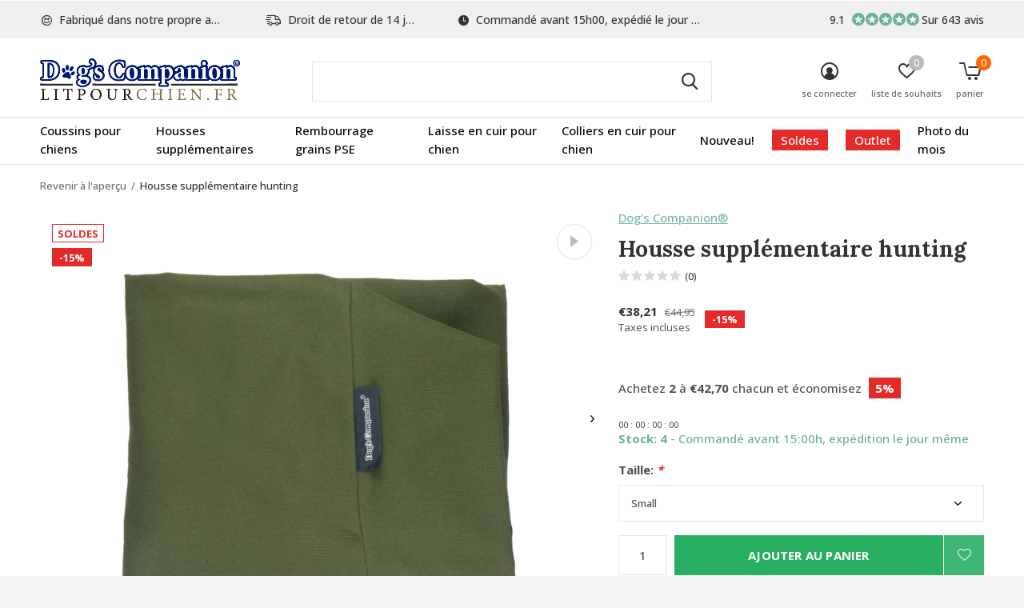

--- FILE ---
content_type: text/html;charset=utf-8
request_url: https://www.litpourchien.fr/housse-supplementaire-hunting.html
body_size: 16566
content:
<!doctype html>
<html class="new mobile  " lang="fr" dir="ltr">
	<head>
        <meta charset="utf-8"/>
<!-- [START] 'blocks/head.rain' -->
<!--

  (c) 2008-2026 Lightspeed Netherlands B.V.
  http://www.lightspeedhq.com
  Generated: 03-02-2026 @ 01:17:45

-->
<link rel="canonical" href="https://www.litpourchien.fr/housse-supplementaire-hunting.html"/>
<link rel="alternate" href="https://www.litpourchien.fr/index.rss" type="application/rss+xml" title="Nouveaux produits"/>
<meta name="robots" content="noodp,noydir"/>
<meta name="google-site-verification" content="fWEtdQqlRgzO4i1u0o8n7ozOvv7-WwsR6G1sJsG5ZtM"/>
<meta name="google-site-verification" content="4-mOSiVY2e3Q8LnDX7KX_akdBSpyDZeVbLgOmTVBGdE"/>
<meta name="google-site-verification" content="rzafnyBFTZeSJrrLDrALhMvd4sW1SP35t_qqR_mtGnk"/>
<meta property="og:url" content="https://www.litpourchien.fr/housse-supplementaire-hunting.html?source=facebook"/>
<meta property="og:site_name" content="Lits pour chien de Dog’s Companion®"/>
<meta property="og:title" content="Housse supplémentaire hunting"/>
<meta property="og:description" content="La housse lavable Vert forêt pour coussin pour chien est dotée d’une fermeture éclair solide. Elle est en 100 % Coton et passe à la machine. Facile à c"/>
<meta property="og:image" content="https://cdn.webshopapp.com/shops/11940/files/4550540/dogs-companion-housse-supplementaire-hunting.jpg"/>
<script>
<!-- Cookie Consent Script (Cookiefirst) -->
<script src="https://consent-eu.cookiefirst.com/sites/litpourchien.fr-43b089b8-363f-4899-8d59-528a92f19816/consent.js"></script>

<!-- Google Tag Manager -->
<script>
(function(w,d,s,l,i){
        w[l] = w[l] || [];
        w[l].push({'gtm.start':
                new Date().getTime(),event:'gtm.js'});
        var f = d.getElementsByTagName(s)[0],
        j = d.createElement(s), dl = l != 'dataLayer' ? '&l=' + l : '';
        j.async = true;
        j.src = 'https://www.googletagmanager.com/gtm.js?id=' + i + dl;
        f.parentNode.insertBefore(j,f);
})(window,document,'script','dataLayer','GTM-KX9QBB7');
</script>
</script>
<script src="https://app.dmws.plus/shop-assets/11940/dmws-plus-loader.js?id=78812b922833cbec7b91f041993447a3"></script>
<!--[if lt IE 9]>
<script src="https://cdn.webshopapp.com/assets/html5shiv.js?2025-02-20"></script>
<![endif]-->
<!-- [END] 'blocks/head.rain' -->
		<meta charset="utf-8">
		<meta http-equiv="x-ua-compatible" content="ie=edge">
		<title>Housse supplémentaire hunting - Lits pour chien de Dog’s Companion®</title>
		<meta name="description" content="La housse lavable Vert forêt pour coussin pour chien est dotée d’une fermeture éclair solide. Elle est en 100 % Coton et passe à la machine. Facile à c">
		<meta name="keywords" content="Dog&#039;s, Companion®, Housse, supplémentaire, hunting, lit pour chien, lits pour chien dehoussables, coussin pour chien, coussin pour gros chien, grand coussin pour chien, panier pour chien, paniers pour grand chien">
		<meta name="theme-color" content="#ffffff">
		<meta name="MobileOptimized" content="320">
		<meta name="HandheldFriendly" content="true">
<!-- 		<meta name="viewport" content="width=device-width,initial-scale=1,maximum-scale=1,viewport-fit=cover,target-densitydpi=device-dpi,shrink-to-fit=no"> -->
    <meta name="viewport" content="width=device-width, initial-scale=1.0, maximum-scale=5.0, user-scalable=no">
    <meta name="apple-mobile-web-app-capable" content="yes">
    <meta name="apple-mobile-web-app-status-bar-style" content="black">
		<meta name="author" content="https://www.dmws.nl">
		<link rel="preload" as="style" href="https://cdn.webshopapp.com/assets/gui-2-0.css?2025-02-20">
		<link rel="preload" as="style" href="https://cdn.webshopapp.com/assets/gui-responsive-2-0.css?2025-02-20">
		<link rel="preload" href="https://fonts.googleapis.com/css?family=Open%20Sans:100,300,400,500,600,700,800,900%7CLora:100,300,400,500,600,700,800,900&display=block" as="style">
		<link rel="preload" as="style" href="https://cdn.webshopapp.com/shops/11940/themes/180136/assets/fixed.css?20260115160929">
    <link rel="preload" as="style" href="https://cdn.webshopapp.com/shops/11940/themes/180136/assets/screen.css?20260115160929">
		<link rel="preload" as="style" href="https://cdn.webshopapp.com/shops/11940/themes/180136/assets/custom.css?20260115160929">
		<link rel="preload" as="font" href="https://cdn.webshopapp.com/shops/11940/themes/180136/assets/icomoon.woff2?20260115160929">
		<link rel="preload" as="script" href="https://cdn.webshopapp.com/assets/jquery-1-9-1.js?2025-02-20">
		<link rel="preload" as="script" href="https://cdn.webshopapp.com/assets/jquery-ui-1-10-1.js?2025-02-20">
		<link rel="preload" as="script" href="https://cdn.webshopapp.com/shops/11940/themes/180136/assets/scripts.js?20260115160929">
		<link rel="preload" as="script" href="https://cdn.webshopapp.com/shops/11940/themes/180136/assets/custom.js?20260115160929">
    <link rel="preload" as="script" href="https://cdn.webshopapp.com/assets/gui.js?2025-02-20">
		<link href="https://fonts.googleapis.com/css?family=Open%20Sans:100,300,400,500,600,700,800,900%7CLora:100,300,400,500,600,700,800,900&display=block" rel="stylesheet" type="text/css">
		<link rel="stylesheet" media="screen" href="https://cdn.webshopapp.com/assets/gui-2-0.css?2025-02-20">
		<link rel="stylesheet" media="screen" href="https://cdn.webshopapp.com/assets/gui-responsive-2-0.css?2025-02-20">
    <link rel="stylesheet" media="screen" href="https://cdn.webshopapp.com/shops/11940/themes/180136/assets/fixed.css?20260115160929">
		<link rel="stylesheet" media="screen" href="https://cdn.webshopapp.com/shops/11940/themes/180136/assets/screen.css?20260115160929">
		<link rel="stylesheet" media="screen" href="https://cdn.webshopapp.com/shops/11940/themes/180136/assets/custom.css?20260115160929">
		<link rel="icon" type="image/x-icon" href="https://cdn.webshopapp.com/shops/11940/themes/180136/v/1414950/assets/favicon.png?20220803081521">
		<link rel="apple-touch-icon" href="https://cdn.webshopapp.com/shops/11940/themes/180136/assets/apple-touch-icon.png?20260115160929">
		<link rel="mask-icon" href="https://cdn.webshopapp.com/shops/11940/themes/180136/assets/safari-pinned-tab.svg?20260115160929" color="#000000">
		<link rel="manifest" href="https://cdn.webshopapp.com/shops/11940/themes/180136/assets/manifest.json?20260115160929">
		<link rel="preconnect" href="https://ajax.googleapis.com">
		<link rel="preconnect" href="//cdn.webshopapp.com/">
		<link rel="preconnect" href="https://fonts.googleapis.com">
		<link rel="preconnect" href="https://fonts.gstatic.com" crossorigin>
		<link rel="dns-prefetch" href="https://ajax.googleapis.com">
		<link rel="dns-prefetch" href="//cdn.webshopapp.com/">	
		<link rel="dns-prefetch" href="https://fonts.googleapis.com">
		<link rel="dns-prefetch" href="https://fonts.gstatic.com" crossorigin>
    <script src="https://cdn.webshopapp.com/assets/jquery-1-9-1.js?2025-02-20"></script>
    <script src="https://cdn.webshopapp.com/assets/jquery-ui-1-10-1.js?2025-02-20"></script>
		<meta name="msapplication-config" content="https://cdn.webshopapp.com/shops/11940/themes/180136/assets/browserconfig.xml?20260115160929">
<meta property="og:title" content="Housse supplémentaire hunting">
<meta property="og:type" content="website"> 
<meta property="og:description" content="La housse lavable Vert forêt pour coussin pour chien est dotée d’une fermeture éclair solide. Elle est en 100 % Coton et passe à la machine. Facile à c">
<meta property="og:site_name" content="Lits pour chien de Dog’s Companion®">
<meta property="og:url" content="https://www.litpourchien.fr/">
<meta property="og:image" content="https://cdn.webshopapp.com/shops/11940/files/4550540/300x250x2/dogs-companion-housse-supplementaire-hunting.jpg">
<meta itemprop="price" content="38.21"><meta itemprop="priceCurrency" content="EUR">
<meta name="twitter:title" content="Housse supplémentaire hunting">
<meta name="twitter:description" content="La housse lavable Vert forêt pour coussin pour chien est dotée d’une fermeture éclair solide. Elle est en 100 % Coton et passe à la machine. Facile à c">
<meta name="twitter:site" content="Lits pour chien de Dog’s Companion®">
<meta name="twitter:card" content="https://cdn.webshopapp.com/shops/11940/themes/180136/v/1414950/assets/logo.png?20220803081521">
<meta name="twitter:image" content="https://cdn.webshopapp.com/shops/11940/files/4550540/300x250x2/dogs-companion-housse-supplementaire-hunting.jpg">
<script type="application/ld+json">
  [
        {
      "@context": "http://schema.org",
      "@type": "Product", 
      "name": "Dog&#039;s Companion® Housse supplémentaire hunting",
      "url": "https://www.litpourchien.fr/housse-supplementaire-hunting.html",
      "brand": "Dog&#039;s Companion®",      "description": "La housse lavable Vert forêt pour coussin pour chien est dotée d’une fermeture éclair solide. Elle est en 100 % Coton et passe à la machine. Facile à c",      "image": "https://cdn.webshopapp.com/shops/11940/files/4550540/300x250x2/dogs-companion-housse-supplementaire-hunting.jpg",      "gtin13": "8718781911843",                  "offers": {
        "@type": "Offer",
        "price": "38.21",        "url": "https://www.litpourchien.fr/housse-supplementaire-hunting.html",
        "priceValidUntil": "2027-02-03",
        "priceCurrency": "EUR",
          "availability": "https://schema.org/InStock",
          "inventoryLevel": "4"
              }
          },
        {
      "@context": "http://schema.org/",
      "@type": "Organization",
      "url": "https://www.litpourchien.fr/",
      "name": "Lits pour chien de Dog’s Companion®",
      "legalName": "Lits pour chien de Dog’s Companion®",
      "description": "La housse lavable Vert forêt pour coussin pour chien est dotée d’une fermeture éclair solide. Elle est en 100 % Coton et passe à la machine. Facile à c",
      "logo": "https://cdn.webshopapp.com/shops/11940/themes/180136/v/1414950/assets/logo.png?20220803081521",
      "image": "https://cdn.webshopapp.com/shops/11940/themes/180136/v/2573886/assets/hero-1-image.jpg?20250319165546",
      "contactPoint": {
        "@type": "ContactPoint",
        "contactType": "Customer service",
        "telephone": "0031765601340"
      },
      "address": {
        "@type": "PostalAddress",
        "streetAddress": "Minervum 7382",
        "addressLocality": "Pays-Bas",
        "postalCode": "4817 ZH Breda",
        "addressCountry": "FR"
      }
         
    },
    { 
      "@context": "http://schema.org", 
      "@type": "WebSite", 
      "url": "https://www.litpourchien.fr/", 
      "name": "Lits pour chien de Dog’s Companion®",
      "description": "La housse lavable Vert forêt pour coussin pour chien est dotée d’une fermeture éclair solide. Elle est en 100 % Coton et passe à la machine. Facile à c",
      "author": [
        {
          "@type": "Organization",
          "url": "https://www.dmws.nl/",
          "name": "DMWS B.V.",
          "address": {
            "@type": "PostalAddress",
            "streetAddress": "Klokgebouw 195 (Strijp-S)",
            "addressLocality": "Eindhoven",
            "addressRegion": "NB",
            "postalCode": "5617 AB",
            "addressCountry": "NL"
          }
        }
      ]
    }
  ]
</script>    	</head>
	<body>
  	    <ul class="hidden-data hidden"><li>11940</li><li>180136</li><li>ja</li><li>fr</li><li>live</li><li>info//dogscompanion/com</li><li>https://www.litpourchien.fr/</li></ul><div id="root" ><header id="top" class="v1 static"><p id="logo" ><a href="https://www.litpourchien.fr/" accesskey="h"><img src="https://cdn.webshopapp.com/shops/11940/themes/180136/v/1414950/assets/logo.png?20220803081521" alt="Lits pour chien déhoussables - le meilleur choix pour votre chien et votre intérieur en ligne"></a></p><nav id="skip"><ul><li><a href="#nav" accesskey="n">Ga naar navigatie (n)</a></li><li><a href="#content" accesskey="c">Ga naar inhoud (c)</a></li><li><a href="#footer" accesskey="f">Ga naar footer (f)</a></li></ul></nav><nav id="nav" aria-label="catégories" class=""><ul><li ><a  href="https://www.litpourchien.fr/coussins-pour-chiens/">Coussins pour chiens</a><div><div><h3><a href="https://www.litpourchien.fr/coussins-pour-chiens/taille/">Taille</a></h3><ul><li><a href="https://www.litpourchien.fr/coussins-pour-chiens/taille/lits-pour-chiens-small/">Lits pour chiens Small</a></li><li><a href="https://www.litpourchien.fr/coussins-pour-chiens/taille/lits-pour-chiens-medium/">Lits pour chiens Medium</a></li><li><a href="https://www.litpourchien.fr/coussins-pour-chiens/taille/lits-pour-chiens-large/">Lits pour chiens Large</a></li><li><a href="https://www.litpourchien.fr/coussins-pour-chiens/taille/lits-pour-chiens-superlarge/">Lits pour chiens Superlarge</a></li><li><a href="https://www.litpourchien.fr/coussins-pour-chiens/taille/coussins-pour-chien-interieur/">Coussins pour chien intérieur</a></li></ul></div><div><h3><a href="https://www.litpourchien.fr/coussins-pour-chiens/materie/">Matérie</a></h3><ul><li><a href="https://www.litpourchien.fr/coussins-pour-chiens/materie/lits-pour-chiens-giant-velours-cotele/">Lits pour chiens giant velours côtelé</a></li><li><a href="https://www.litpourchien.fr/coussins-pour-chiens/materie/lit-pour-chiens-velours/">Lit pour chiens velours</a></li><li><a href="https://www.litpourchien.fr/coussins-pour-chiens/materie/lit-pour-chien-double-velours-cotele/">Lit pour chien double velours côtelé</a></li><li><a href="https://www.litpourchien.fr/coussins-pour-chiens/materie/lit-pour-chiens-velours-cotele/">Lit pour chiens velours côtelé</a></li><li><a href="https://www.litpourchien.fr/coussins-pour-chiens/materie/lit-pour-chien-polyester/">Lit pour chien polyester</a></li><li><a href="https://www.litpourchien.fr/coussins-pour-chiens/materie/lits-pour-chien-canvas-coton/">Lits pour chien canvas / coton</a></li><li><a href="https://www.litpourchien.fr/coussins-pour-chiens/materie/lits-pour-chien-textile-tisse-carreaux-raye/">Lits pour chien textile tissé (carreaux / rayé)</a></li><li><a href="https://www.litpourchien.fr/coussins-pour-chiens/materie/lits-pour-chien-look-en-cuir-leatherlook/">Lits pour chien look en cuir (leatherlook)</a></li><li><a href="https://www.litpourchien.fr/coussins-pour-chiens/materie/lits-pour-chien-polyester-coton/">Lits pour chien polyester / coton</a></li><li><a href="https://www.litpourchien.fr/coussins-pour-chiens/materie/lits-pour-chien-coating-antisalissure/">Lits pour chien coating antisalissure</a></li></ul></div><div><h3><a href="https://www.litpourchien.fr/coussins-pour-chiens/couleur/">Couleur</a></h3><ul><li><a href="https://www.litpourchien.fr/coussins-pour-chiens/couleur/couleur-beige/">Couleur beige</a></li><li><a href="https://www.litpourchien.fr/coussins-pour-chiens/couleur/couleur-bleu/">Couleur bleu</a></li><li><a href="https://www.litpourchien.fr/coussins-pour-chiens/couleur/couleur-marron/">Couleur marron</a></li><li><a href="https://www.litpourchien.fr/coussins-pour-chiens/couleur/couleur-yaune/">Couleur yaune</a></li><li><a href="https://www.litpourchien.fr/coussins-pour-chiens/couleur/couleur-gris/">Couleur gris</a></li><li><a href="https://www.litpourchien.fr/coussins-pour-chiens/couleur/couleur-vert/">Couleur vert</a></li><li><a href="https://www.litpourchien.fr/coussins-pour-chiens/couleur/couleur-rose/">Couleur rose</a></li><li><a href="https://www.litpourchien.fr/coussins-pour-chiens/couleur/couleur-rouge/">Couleur rouge</a></li><li><a href="https://www.litpourchien.fr/coussins-pour-chiens/couleur/couleur-violet/">Couleur violet</a></li><li><a href="https://www.litpourchien.fr/coussins-pour-chiens/couleur/couleur-noir/">Couleur noir</a></li><li class="strong"><a href="https://www.litpourchien.fr/coussins-pour-chiens/couleur/">Tout afficher</a></li></ul></div><div><h3><a href="https://www.litpourchien.fr/coussins-pour-chiens/motif/">Motif</a></h3><ul><li><a href="https://www.litpourchien.fr/coussins-pour-chiens/motif/lits-pour-chien-carreaux/">Lits pour chien carreaux</a></li></ul></div></div></li><li ><a  href="https://www.litpourchien.fr/housses-supplementaires/">Housses supplémentaires</a><div><div><h3><a href="https://www.litpourchien.fr/housses-supplementaires/taille/">Taille</a></h3><ul><li><a href="https://www.litpourchien.fr/housses-supplementaires/taille/housses-supplementaire-small/">Housses supplémentaire Small</a></li><li><a href="https://www.litpourchien.fr/housses-supplementaires/taille/housses-supplementaire-medium/">Housses supplémentaire Medium</a></li><li><a href="https://www.litpourchien.fr/housses-supplementaires/taille/housses-supplementaire-large/">Housses supplémentaire Large</a></li><li><a href="https://www.litpourchien.fr/housses-supplementaires/taille/housses-supplementaire-superlarge/">Housses supplémentaire Superlarge</a></li><li><a href="https://www.litpourchien.fr/housses-supplementaires/taille/housses-interieur/">Housses intérieur</a></li></ul></div><div><h3><a href="https://www.litpourchien.fr/housses-supplementaires/matiere/">Matière</a></h3><ul><li><a href="https://www.litpourchien.fr/housses-supplementaires/matiere/housses-supplementaire-giant-velours-cotele/">Housses supplémentaire giant velours côtelé</a></li><li><a href="https://www.litpourchien.fr/housses-supplementaires/matiere/housses-supplementaire-velours/">Housses supplémentaire velours</a></li><li><a href="https://www.litpourchien.fr/housses-supplementaires/matiere/housses-supplementaire-double-velours-cotele/">Housses supplémentaire double velours côtelé </a></li><li><a href="https://www.litpourchien.fr/housses-supplementaires/matiere/housses-supplementaire-velours-cotele/">Housses supplémentaire velours côtelé</a></li><li><a href="https://www.litpourchien.fr/housses-supplementaires/matiere/housses-supplementaire-canvas-coton/">Housses supplémentaire canvas coton</a></li><li><a href="https://www.litpourchien.fr/housses-supplementaires/matiere/housses-supplementaire-polyester/">Housses supplémentaire polyester</a></li><li><a href="https://www.litpourchien.fr/housses-supplementaires/matiere/housses-supplementaire-textile-tisse-carreaux-raye/">Housses supplémentaire textile tissé (carreaux / rayé)</a></li><li><a href="https://www.litpourchien.fr/housses-supplementaires/matiere/housses-supplementaire-leatherlook/">Housses supplémentaire leatherlook</a></li><li><a href="https://www.litpourchien.fr/housses-supplementaires/matiere/housses-supplementaire-polyester-coton/">Housses supplémentaire polyester / coton</a></li><li><a href="https://www.litpourchien.fr/housses-supplementaires/matiere/housses-supplementaire-antisalissant-outdoor/">Housses supplémentaire antisalissant / outdoor</a></li></ul></div><div><h3><a href="https://www.litpourchien.fr/housses-supplementaires/coulour/">Coulour</a></h3><ul><li><a href="https://www.litpourchien.fr/housses-supplementaires/coulour/couleur-beige/">Couleur Beige</a></li><li><a href="https://www.litpourchien.fr/housses-supplementaires/coulour/couleur-bleu/">Couleur Bleu</a></li><li><a href="https://www.litpourchien.fr/housses-supplementaires/coulour/couleur-marron/">Couleur Marron</a></li><li><a href="https://www.litpourchien.fr/housses-supplementaires/coulour/couleur-jaune/">Couleur Jaune</a></li><li><a href="https://www.litpourchien.fr/housses-supplementaires/coulour/couleur-gris/">Couleur Gris</a></li><li><a href="https://www.litpourchien.fr/housses-supplementaires/coulour/couleur-vert/">Couleur Vert</a></li><li><a href="https://www.litpourchien.fr/housses-supplementaires/coulour/couleur-rose/">Couleur Rose</a></li><li><a href="https://www.litpourchien.fr/housses-supplementaires/coulour/couleur-rouge/">Couleur Rouge</a></li><li><a href="https://www.litpourchien.fr/housses-supplementaires/coulour/couleur-violet/">Couleur Violet</a></li><li><a href="https://www.litpourchien.fr/housses-supplementaires/coulour/couleur-noir/">Couleur Noir</a></li><li class="strong"><a href="https://www.litpourchien.fr/housses-supplementaires/coulour/">Tout afficher</a></li></ul></div><div><h3><a href="https://www.litpourchien.fr/housses-supplementaires/motif/">Motif</a></h3><ul><li><a href="https://www.litpourchien.fr/housses-supplementaires/motif/housses-supplementaire-carreaux/">Housses supplémentaire carreaux</a></li></ul></div></div></li><li ><a  href="https://www.litpourchien.fr/rembourrage-grains-pse/">Rembourrage grains PSE</a></li><li ><a  href="https://www.litpourchien.fr/laisse-en-cuir-pour-chien/">Laisse en cuir pour chien</a></li><li ><a  href="https://www.litpourchien.fr/colliers-en-cuir-pour-chien/">Colliers en cuir pour chien</a></li><li ><a  href="https://www.litpourchien.fr/nouveau/">Nouveau!</a></li><li ><a class="overlay-g" href="https://www.litpourchien.fr/soldes/">Soldes</a></li><li ><a class="overlay-g" href="https://www.litpourchien.fr/outlet/">Outlet</a><div><div><h3><a href="https://www.litpourchien.fr/outlet/outlet-lit-pour-chiens/">Outlet Lit pour chiens</a></h3><ul><li><a href="https://www.litpourchien.fr/outlet/outlet-lit-pour-chiens/small-lit-pour-chiens/">Small Lit pour chiens</a></li><li><a href="https://www.litpourchien.fr/outlet/outlet-lit-pour-chiens/medium-lit-pour-chiens/">Medium Lit pour chiens</a></li><li><a href="https://www.litpourchien.fr/outlet/outlet-lit-pour-chiens/large-lit-pour-chiens/">Large Lit pour chiens</a></li><li><a href="https://www.litpourchien.fr/outlet/outlet-lit-pour-chiens/superlarge-lit-pour-chiens/"> Superlarge Lit pour chiens</a></li></ul></div><div><h3><a href="https://www.litpourchien.fr/outlet/outlet-housses-supplementaires-lit-pour-chien/">Outlet Housses supplémentaires lit pour chien</a></h3><ul><li><a href="https://www.litpourchien.fr/outlet/outlet-housses-supplementaires-lit-pour-chien/small-housses-supplementaires-lit-pour-chiens/"> Small Housses supplémentaires lit pour chiens</a></li><li><a href="https://www.litpourchien.fr/outlet/outlet-housses-supplementaires-lit-pour-chien/medium-housses-supplementaires-lit-pour-chiens/">Medium Housses supplémentaires lit pour chiens</a></li><li><a href="https://www.litpourchien.fr/outlet/outlet-housses-supplementaires-lit-pour-chien/large-housses-supplementaires-lit-pour-chiens/">Large Housses supplémentaires lit pour chiens</a></li><li><a href="https://www.litpourchien.fr/outlet/outlet-housses-supplementaires-lit-pour-chien/superlarge-housses-supplementaires-lit-pour-chiens/">Superlarge Housses supplémentaires lit pour chiens</a></li></ul></div><div><h3><a href="https://www.litpourchien.fr/outlet/laisse-en-cuir-pour-chien/">Laisse en cuir pour chien</a></h3></div><div><h3><a href="https://www.litpourchien.fr/outlet/colliers-en-cuir-pour-chien/">Colliers en cuir pour chien</a></h3></div><div><h3><a href="https://www.litpourchien.fr/outlet/lit-pour-chiens-cage-pour-chien/">Lit pour chiens (cage pour chien)</a></h3></div></div></li><li ><a  href="https://www.litpourchien.fr/photo-du-mois/">Photo du mois</a></li></ul><ul><li class="search"><a href="./"><i class="icon-zoom2"></i><span>rechercher</span></a></li><li class="login"><a href=""><i class="icon-user-circle"></i><span>se connecter</span></a></li><li class="fav"><a class="open-login"><i class="icon-heart-strong"></i><span>liste de souhaits</span><span class="no items" data-wishlist-items>0</span></a></li><li class="cart"><a href="https://www.litpourchien.fr/cart/"><i class="icon-cart5"></i><span>panier</span><span class="no">0</span></a></li></ul></nav><div class="bar with-trustmark"><ul class="list-usp"><li><i class="icon-smile"></i> Fabriqué dans notre propre atelier</li><li><i class="icon-delivery"></i> Droit de retour de 14 jours</li><li><i class="icon-time"></i> Commandé avant 15h00, expédié le jour même</li></ul><p><a href="https://www.litpourchien.fr/" target="_blank"><span class="rating-a c round_stars" data-val="9.1" data-of="10">9.1</span><span class="mobile-hide">Sur 643 avis</span></a></p></div><form action="https://www.litpourchien.fr/search/" method="get" id="formSearch" data-search-type="desktop"><p><label for="q">Rechercher...</label><input id="q" name="q" type="search" value="" autocomplete="off" required data-input="desktop"><button type="submit">Rechercher</button></p><div class="search-autocomplete" data-search-type="desktop"><ul class="list-cart small m0"></ul></div></form><div class="module-product-bar"><figure><img src="https://dummyimage.com/45x45/fff.png/fff" data-src="https://cdn.webshopapp.com/shops/11940/files/4550540/90x90x2/housse-supplementaire-hunting.jpg" alt="Housse supplémentaire hunting" width="45" height="45"></figure><h3>Dog&#039;s Companion® Housse supplémentaire hunting</h3><p class="price">
      €38,21
      <span>€44,95</span></p><div id="dmws-p_w8fmq1-preorder-button-data-3199143" data-text="Pre-order" data-url="https://www.litpourchien.fr/housse-supplementaire-hunting.html?id=7121703&format=json"></div><p class="link-btn"><a href="https://www.litpourchien.fr/cart/add/7121703/">Ajouter au panier</a></p></div></header><main id="content"><nav class="nav-breadcrumbs desktop-only"><ul><li><a href="https://www.litpourchien.fr/">Revenir à l&#039;aperçu</a></li><li>Housse supplémentaire hunting</li></ul></nav><article class="module-product"><ul class="list-product slider landscape"><li class=""><a data-fancybox-group="gallery" href="https://cdn.webshopapp.com/shops/11940/files/4550540/image.jpg"><img src="https://cdn.webshopapp.com/shops/11940/files/4550540/900x660x2/dogs-companion-housse-supplementaire-hunting.jpg" alt="Housse supplémentaire hunting" width="900" height="660"></a><ul class="label"><label id="dmws-p_w8fmq1-preorder-label-3199143" class="label prod-card__badge product-label custom-label productlabel" data-url="https://www.litpourchien.fr/housse-supplementaire-hunting.html?id=7121703&format=json" style="display:none">Pre-order</label><li class="overlay-c">Soldes</li><li class="overlay-c fill">-15%</li><li class="btn active"><a href="https://youtu.be/L0-MpCY5KW8"><i class="icon-triangle-right"></i><span>View product video</span></a></li><li class="btn second active mobile-only"><a href="javascript:;" class="add-to-wishlist" data-url="https://www.litpourchien.fr/account/wishlistAdd/3199143/?variant_id=7121703" data-id="3199143"><i class="icon-heart-outline"></i><span>Ajouter à la liste de souhaits</span></a></li></ul></li><li class=""><a data-fancybox-group="gallery" href="https://cdn.webshopapp.com/shops/11940/files/467607750/image.jpg"><img src="https://cdn.webshopapp.com/shops/11940/files/467607750/900x660x2/dogs-companion-housse-supplementaire-hunting.jpg" alt="Housse supplémentaire hunting" width="900" height="660"></a></li><li class=""><a data-fancybox-group="gallery" href="https://cdn.webshopapp.com/shops/11940/files/486577091/image.jpg"><img src="https://cdn.webshopapp.com/shops/11940/files/486577091/900x660x2/dogs-companion-housse-supplementaire-hunting.jpg" alt="Housse supplémentaire hunting" width="900" height="660"></a></li></ul><div><header><p><a href="https://www.litpourchien.fr/brands/dogs-companion/">Dog&#039;s Companion®</a></p><h1>Housse supplémentaire hunting</h1><p class="rating-a b" data-val="0" data-of="5"><a href="#section-reviews">(0)</a></p></header><form action="https://www.litpourchien.fr/cart/add/7121703/" id="product_configure_form" method="post" class="form-product" data-url="https://www.litpourchien.fr/cart/add/7121703/"><div class="fieldset"><p class="price">
          €38,21
          <span class="old">€44,95</span><span>Taxes incluses</span><span class="label">-15%</span></p><ul class="list-plain"></ul><ul class="list-bulk"><li>Achetez <span>2</span> à <span>€42,70</span> chacun et économisez <span>5%</span></li></ul><div id="dmws-p_86bzemcp6-promobar"><span id="dmws_p_86bzemcp6_text"></span><div id="dmws_p_86bzemcp6_countdown"><span class="countdown-val days"><span class="countdown-val-char">0</span><span class="countdown-val-char">0</span></span><span class="countdown-dots"> : </span><span class="countdown-val hours"><span class="countdown-val-char">0</span><span class="countdown-val-char">0</span></span><span class="countdown-dots"> : </span><span class="countdown-val minutes"><span class="countdown-val-char">0</span><span class="countdown-val-char">0</span></span><span class="countdown-dots"> : </span><span class="countdown-val seconds"><span class="countdown-val-char">0</span><span class="countdown-val-char">0</span></span></div></div><p class="in-stock-positive"><span class="strong">
                                      Stock: 4              
              
                                  </span>
          - Commandé avant 15:00h, expédition le jour même                            </p><ul id="custom-variant-boxes" class="check-box"><li class=" active"><a href="https://www.litpourchien.fr/housse-supplementaire-hunting.html?id=7121703"> Small</a></li><li class=" "><a href="https://www.litpourchien.fr/housse-supplementaire-hunting.html?id=25957522"> Medium</a></li><li class=" "><a href="https://www.litpourchien.fr/housse-supplementaire-hunting.html?id=25957524"> Large</a></li><li class=" "><a href="https://www.litpourchien.fr/housse-supplementaire-hunting.html?id=7121706"> Superlarge</a></li></ul><input type="hidden" name="bundle_id" id="product_configure_bundle_id" value=""><div class="product-configure"><div class="product-configure-options" aria-label="Select an option of the product. This will reload the page to show the new option." role="region"><div class="product-configure-options-option"><label for="product_configure_option_16444">Taille: <em aria-hidden="true">*</em></label><select name="option[16444]" id="product_configure_option_16444" onchange="document.getElementById('product_configure_form').action = 'https://www.litpourchien.fr/product/options/3199143/'; document.getElementById('product_configure_form').submit();" aria-required="true"><option value="51793" selected="selected">Small</option><option value="51796">Medium</option><option value="51801">Large</option><option value="51806">Superlarge</option></select><div class="product-configure-clear"></div></div></div></div></div><div id="dmws-p_w8fmq1-preorder-button-data-3199143" data-text="Pre-order" data-url="https://www.litpourchien.fr/housse-supplementaire-hunting.html?id=7121703&format=json"></div><p class="submit m15"><input type="number" name="quantity" value="1"><button class="add-to-cart-button" type="submit">Ajouter au panier</button><a href="javascript:;" class="open-login"><i class="icon-heart-outline"></i><span>Login pour la liste de souhaits</span></a></p><p id="dmws-p_w8fmq1-preorder-levertijd" data-url="https://www.litpourchien.fr/housse-supplementaire-hunting.html?id=7121703&format=json" style="display:none"><svg width="18" height="17" viewBox="0 0 18 17" fill="none" xmlns="http://www.w3.org/2000/svg"><path d="M9.05341 0.25C4.49749 0.25 0.803406 3.94409 0.803406 8.5C0.803406 13.0559 4.49749 16.75 9.05341 16.75C13.6093 16.75 17.3034 13.0559 17.3034 8.5C17.3034 3.94409 13.6093 0.25 9.05341 0.25ZM9.05341 15.3504C5.27093 15.3504 2.20296 12.2825 2.20296 8.5C2.20296 4.71752 5.27093 1.64955 9.05341 1.64955C12.8359 1.64955 15.9039 4.71752 15.9039 8.5C15.9039 12.2825 12.8359 15.3504 9.05341 15.3504Z" fill="#929292"/><path d="M12.2705 10.8313L9.64452 8.93274V4.37498C9.64452 4.29396 9.57823 4.22766 9.4972 4.22766H8.61143C8.53041 4.22766 8.46411 4.29396 8.46411 4.37498V9.44652C8.46411 9.4944 8.48621 9.5386 8.52488 9.56622L11.5708 11.7871C11.637 11.835 11.7291 11.8202 11.777 11.7558L12.3037 11.0376C12.3516 10.9695 12.3368 10.8774 12.2705 10.8313Z" fill="#929292"/></svg>
		Expected time of delivery<strong></strong></p><ul class="list-usp"><li><i class="icon-truck"></i><span class="strong">Livraison gratuite</span> Prix (produits achetés séparément) : €125,-</li></ul><div id="dmws-a_w8g7dw_payment-info"><p>Buy now, pay later</p></div><div class="tabs-a m55"><nav><ul><li><a href="./">Description</a></li><li><a href="./">Partager</a></li></ul></nav><div><div><p>La housse lavable Vert forêt pour coussin pour chien est dotée d’une fermeture éclair solide. Elle est en 100 % Coton et passe à la machine. Facile à changer. Idéale si la housse est sale ou pour changer de style.</p></div><div><ul class="list-social b"><li><a onclick="return !window.open(this.href,'Housse supplémentaire hunting', 'width=500,height=500')" target="_blank" href="https://www.facebook.com/sharer/sharer.php?u=https://www.litpourchien.fr/housse-supplementaire-hunting.html"><i class="icon-facebook"></i> Facebook</a></li><li><a onclick="return !window.open(this.href,'Housse supplémentaire hunting', 'width=500,height=500')" target="_blank" href="https://pinterest.com/pin/create/button/?url=https://www.litpourchien.fr/housse-supplementaire-hunting.html&description=La housse lavable Vert forêt pour coussin pour chien est dotée d’une fermeture éclair solide. Elle est en 100 % Coton et passe à la machine. Facile à changer. Idéale si la housse est sale ou pour changer de style."><i class="icon-pinterest"></i> Pin it</a></li><li><a href="whatsapp://send?text=https://www.litpourchien.fr/housse-supplementaire-hunting.html" data-action="share/whatsapp/share"><i class="icon-whatsapp"></i> Whatsapp</a></li></ul></div></div></div><p class="check"><input class="compare-check" id="add_compare_3199143" type="checkbox" value="" data-add-url="https://www.litpourchien.fr/compare/add/7121703/" data-del-url="https://www.litpourchien.fr/compare/delete/7121703/" data-id="3199143"  /><label for="add_compare_3199143">Ajouter à la liste comparative</label></p></form></div></article><div class="cols-d m70 product-content"><article><h5 class="s28 m10">Description du produit</h5><p>La housse de coussin pour chien hunting s'adapte à tous les intérieurs. Moderne, rural, classique ou industriel. C'est un plaisir pour l'œil et l'intérieur. La housse est dotée d'une fermeture éclair sur le côté, ce qui permet de retirer facilement le coussin.</p><p><video controls="controls" width="750" height="375"><source src="https://cdn.webshopapp.com/shops/11900/files/482147276/video-hondenkussen-hunting-canvas.mp4" type="video/mp4" /></video></p><h3><strong>Disponible en tailles différentes</strong></h3><h3><img src="https://cdn.webshopapp.com/shops/11940/files/422357884/maatadvies-frans-franse-website-caro.jpg" alt="" width="744" height="406" /></h3><h3><strong>Avantages</strong></h3><ul><li>Le coussin pour chien s'adapte facilement à votre intérieur.</li><li>La couverture extérieure est dotée d'une fermeture éclair sur le côté. Cela vous permet de retirer le coussin intérieur.</li><li>Tissu super résistant</li><li>Des couvertures séparées sont disponibles.</li><li>Nouvelle saison, nouvelles couleurs.</li><li>Si une housse est au lavage, vous avez toujours une housse différente.</li></ul><h3><strong>Conseil</strong></h3><p>Nous vous recommandons d'acheter une couverture supplémentaire. Il arrive souvent qu'une housse de coussin pour chien se salisse. Les chiens perdent leurs poils de temps en temps et sont souvent couverts de terre après une promenade dans les bois. Heureusement, cela ne doit pas être un problème. Les coussins pour chiens Dog's Companion ont une housse amovible et conviennent à la machine à laver. Il y a donc toujours une housse autour du coussin intérieur lorsque la housse extérieure est au lavage.</p><h3><strong>Spécifications</strong></h3><ul><li>Couleur: vert</li><li>Matériau: 100% coton</li><li>Lavage en machine: 40°</li><li>Sèche-linge: oui</li></ul></article><aside><h5 class="s28 m10">Spécifications</h5><ul class="list-info dmws-specs"><li><span>Type de tissu</span> 100% coton</li><li><span>Poids du tissu</span> 300 g/m²</li><li><span>Finition</span> 5 fils verrouillés</li><li><span>Coulour housse</span> vert</li><li><span>Les deux côtés sont utilisables</span> icon-yes-circle-fill</li><li><span>Zip</span> icon-yes-circle-fill</li><li><span>Machine à laver</span> 40°</li><li><span>Sèche-linge</span> icon-yes-circle-fill</li></ul></aside></div><article id="section-reviews"><header class="heading-rating"><h5 class="s28 m20">Évaluations</h5><p class="rating-a strong" data-val="0" data-of="5">0<span> / 5</span></p><p class="overlay-e">0 étoiles selon 0 avis</p><p class="link-btn"><a class="b" href="https://www.litpourchien.fr/account/review/3199143/">Ajouter un avis</a></p></header><ul class="list-comments a"></ul></article><article class="m40"><header class="heading-mobile text-left"><h5 class="s28 m10">Related articles</h5></header><ul class="list-collection slider"><li class=" disable-button" data-url="https://www.litpourchien.fr/housse-supplementaire-basalte.html?format=json" data-image-size="410x610x"><div class="img"><figure><a href="https://www.litpourchien.fr/housse-supplementaire-basalte.html"><img src="https://dummyimage.com/900x660/fff.png/fff" data-src="https://cdn.webshopapp.com/shops/11940/files/8225233/900x660x2/housse-supplementaire-basalte.jpg" alt="Housse supplémentaire basalte" width="310" height="310" class="first-image"></a></figure><p class="btn"><a href="javascript:;" class="open-login"><i class="icon-heart"></i><span>Login pour la liste de souhaits</span></a></p></div><ul class="label"><label id="dmws-p_w8fmq1-preorder-label-3198993" class="label prod-card__badge product-label custom-label productlabel" data-url="https://www.litpourchien.fr/housse-supplementaire-basalte.html?id=7121305&format=json" style="display:none">Pre-order</label></ul><p>Dog&#039;s Companion®</p><h3 ><a href="https://www.litpourchien.fr/housse-supplementaire-basalte.html">Housse supplémentaire basalte</a></h3><p class="price">€44,95    <span class="legal">Taxes incluses</span></p></li><li class=" disable-button" data-url="https://www.litpourchien.fr/housse-supplementaire-anthracite.html?format=json" data-image-size="410x610x"><div class="img"><figure><a href="https://www.litpourchien.fr/housse-supplementaire-anthracite.html"><img src="https://dummyimage.com/900x660/fff.png/fff" data-src="https://cdn.webshopapp.com/shops/11940/files/5966535/900x660x2/housse-supplementaire-anthracite.jpg" alt="Housse supplémentaire anthracite" width="310" height="310" class="first-image"></a></figure><p class="btn"><a href="javascript:;" class="open-login"><i class="icon-heart"></i><span>Login pour la liste de souhaits</span></a></p></div><ul class="label"><label id="dmws-p_w8fmq1-preorder-label-4036468" class="label prod-card__badge product-label custom-label productlabel" data-url="https://www.litpourchien.fr/housse-supplementaire-anthracite.html?id=7152893&format=json" style="display:none">Pre-order</label></ul><p>Dog&#039;s Companion®</p><h3 ><a href="https://www.litpourchien.fr/housse-supplementaire-anthracite.html">Housse supplémentaire anthracite</a></h3><p class="price">€44,95    <span class="legal">Taxes incluses</span></p></li><li class=" disable-button" data-url="https://www.litpourchien.fr/housse-supplementaire-taupe-marron.html?format=json" data-image-size="410x610x"><div class="img"><figure><a href="https://www.litpourchien.fr/housse-supplementaire-taupe-marron.html"><img src="https://dummyimage.com/900x660/fff.png/fff" data-src="https://cdn.webshopapp.com/shops/11940/files/4549537/900x660x2/housse-supplementaire-taupe-marron.jpg" alt="Housse supplémentaire taupe/marron" width="310" height="310" class="first-image"></a></figure><p class="btn"><a href="javascript:;" class="open-login"><i class="icon-heart"></i><span>Login pour la liste de souhaits</span></a></p></div><ul class="label"><label id="dmws-p_w8fmq1-preorder-label-3199009" class="label prod-card__badge product-label custom-label productlabel" data-url="https://www.litpourchien.fr/housse-supplementaire-taupe-marron.html?id=7121317&format=json" style="display:none">Pre-order</label></ul><p>Dog&#039;s Companion®</p><h3 ><a href="https://www.litpourchien.fr/housse-supplementaire-taupe-marron.html">Housse supplémentaire taupe/marron</a></h3><p class="price">€44,95    <span class="legal">Taxes incluses</span></p></li><li class=" disable-button" data-url="https://www.litpourchien.fr/dogs-companion-recharge-de-bourre-pse-50-litres.html?format=json" data-image-size="410x610x"><div class="img"><figure><a href="https://www.litpourchien.fr/dogs-companion-recharge-de-bourre-pse-50-litres.html"><img src="https://dummyimage.com/900x660/fff.png/fff" data-src="https://cdn.webshopapp.com/shops/11940/files/4644623/900x660x2/recharge-de-bourre-pse-50-litres.jpg" alt="Recharge de bourre PSE 50 Litres" width="310" height="310" class="first-image"></a></figure><p class="btn"><a href="javascript:;" class="open-login"><i class="icon-heart"></i><span>Login pour la liste de souhaits</span></a></p></div><ul class="label"><label id="dmws-p_w8fmq1-preorder-label-3253610" class="label prod-card__badge product-label custom-label productlabel" data-url="https://www.litpourchien.fr/dogs-companion-recharge-de-bourre-pse-50-litres.html?id=5572850&format=json" style="display:none">Pre-order</label></ul><p>Dog&#039;s Companion®</p><h3 ><a href="https://www.litpourchien.fr/dogs-companion-recharge-de-bourre-pse-50-litres.html">Recharge de bourre PSE 50 Litres</a></h3><p class="price">€24,95    <span class="legal">Taxes incluses</span></p></li></ul></article><article><header class="heading-mobile text-left"><h5 class="s28 m10">Articles récents</h5></header><ul class="list-collection compact"><li class="single no-ajax text-left"><div class="img"><figure><img src="https://cdn.webshopapp.com/shops/11940/files/4550540/900x660x2/housse-supplementaire-hunting.jpg" alt="Housse supplémentaire hunting" width="310" height="430"></figure><form class="desktop-only" action="https://www.litpourchien.fr/housse-supplementaire-hunting.html" method="post"><p><button class="w100" type="submit">Afficher le produit</button></p></form></div><p>Dog&#039;s Companion®</p><h2><a href="https://www.litpourchien.fr/housse-supplementaire-hunting.html">Housse supplémentaire hunting</a></h2><p class="price">€44,95</p></li></ul></article></main><aside id="cart"><h5>Panier</h5><p>
    Il n&#039;y a aucun article dans votre panier...
  </p><p class="submit"><span><span>Montant à ajouter pour la livraison gratuite</span> €125,00</span><span class="strong"><span>Total avec les taxes</span> €0,00</span><a href="https://www.litpourchien.fr/cart/">Paiement</a></p></aside><form action="https://www.litpourchien.fr/account/loginPost/" method="post" id="login"><h5>Se connecter</h5><p><label for="lc">Adresse courriel</label><input type="email" id="lc" name="email" autocomplete='email' placeholder="Adresse courriel" required></p><p><label for="ld">Mot de passe</label><input type="password" id="ld" name="password" autocomplete='current-password' placeholder="Mot de passe" required><a href="https://www.litpourchien.fr/account/password/">Mot de passe oublié?</a></p><p><button class="side-login-button" type="submit">Se connecter</button></p><footer><ul class="list-checks"><li>Toutes vos commandes et retours en un seul endroit</li><li>Le processus de commande est encore plus rapide</li><li>Votre panier est stocké, toujours et partout</li></ul><p class="link-btn"><a class="" href="https://www.litpourchien.fr/account/register/">S&#039;inscrire</a></p></footer><input type="hidden" name="key" value="4eb9a9104a5d98f3ded16999e48ed645" /><input type="hidden" name="type" value="login" /></form><p id="compare-btn" ><a class="open-compare"><i class="icon-compare"></i><span>comparer</span><span class="compare-items" data-compare-items>0</span></a></p><aside id="compare"><h5>Comparer les produits</h5><ul class="list-cart compare-products"></ul><p class="submit"><span>You can compare a maximum of 5 products</span><a href="https://www.litpourchien.fr/compare/">Commencer la comparaison</a></p></aside><footer id="footer"><nav><div><h3>Service à la clientèle</h3><ul><li><a href="https://www.litpourchien.fr/service/about/">Information entreprise</a></li><li><a href="https://www.litpourchien.fr/service/general-terms-conditions/">Les Conditions Générales de Vente</a></li><li><a href="https://www.litpourchien.fr/service/disclaimer/">Disclaimer</a></li><li><a href="https://www.litpourchien.fr/service/privacy-policy/">Privacy policy</a></li><li><a href="https://www.litpourchien.fr/service/payment-methods/">Modes de paiement</a></li><li><a href="https://www.litpourchien.fr/service/shipping-returns/">Livraison </a></li><li><a href="https://www.litpourchien.fr/service/retours/">Retours</a></li><li><a href="https://www.litpourchien.fr/service/">Service clients / FAQ&#039;s</a></li><li><a href="https://www.litpourchien.fr/sitemap/">Sitemap</a></li><li><a href="https://www.litpourchien.fr/service/demander-chantillons/">Demander échantillons</a></li></ul></div><div><h3>Mon compte</h3><ul><li><a href="https://www.litpourchien.fr/account/" title="S&#039;inscrire">S&#039;inscrire</a></li><li><a href="https://www.litpourchien.fr/account/orders/" title="Mes commandes">Mes commandes</a></li><li><a href="https://www.litpourchien.fr/account/tickets/" title="Mes billets">Mes billets</a></li><li><a href="https://www.litpourchien.fr/account/wishlist/" title="Ma liste de souhaits">Ma liste de souhaits</a></li><li><a href="https://www.litpourchien.fr/compare/">Comparer les produits</a></li></ul></div><div><h3>Catégories</h3><ul><li><a href="https://www.litpourchien.fr/coussins-pour-chiens/">Coussins pour chiens</a></li><li><a href="https://www.litpourchien.fr/housses-supplementaires/">Housses supplémentaires</a></li><li><a href="https://www.litpourchien.fr/rembourrage-grains-pse/">Rembourrage grains PSE</a></li><li><a href="https://www.litpourchien.fr/laisse-en-cuir-pour-chien/">Laisse en cuir pour chien</a></li><li><a href="https://www.litpourchien.fr/colliers-en-cuir-pour-chien/">Colliers en cuir pour chien</a></li><li><a href="https://www.litpourchien.fr/nouveau/">Nouveau!</a></li><li><a href="https://www.litpourchien.fr/soldes/">Soldes</a></li><li><a href="https://www.litpourchien.fr/outlet/">Outlet</a></li></ul></div><div><h3>À propos de nous</h3><ul class="contact-footer m10"><li><span class="strong">Dog's Companion</span></li><li>Minervum 7382</li><li>4817 ZH Breda</li><li>Pays-Bas</li></ul><ul class="contact-footer m10"></ul></div><div class="double"><ul class="link-btn"><li class="callus"><a href="tel:0031765601340" class="a">Call us</a></li><li class="mailus"><a href="/cdn-cgi/l/email-protection#f39a9d959cb3979c9480909c9e83929d9a9c9ddd909c9e" class="a">Email us</a></li></ul><ul class="list-social"><li><a rel="external" href="https://www.facebook.com/DogsCompanion"><i class="icon-facebook"></i><span>Facebook</span></a></li><li><a rel="external" href="https://www.instagram.com/DogsCompanion"><i class="icon-instagram"></i><span>Instagram</span></a></li><li><a rel="external" href="https://www.pinterest.com/DogsCompanion"><i class="icon-pinterest"></i><span>Pinterest</span></a></li><li><a rel="external" href="https://www.youtube.com/channel/UCJ1H7bRahic_f7MiqkWngdQ"><i class="icon-youtube"></i><span>Youtube</span></a></li></ul></div><figure><img data-src="https://cdn.webshopapp.com/shops/11940/themes/180136/assets/logo-upload-footer.png?20260115160929" alt="Lits pour chien déhoussables - le meilleur choix pour votre chien et votre intérieur en ligne" width="180" height="40"></figure></nav><ul class="list-payments dmws-payments"><li><img data-src="https://cdn.webshopapp.com/shops/11940/themes/180136/assets/z-banktransfer.png?20260115160929" alt="banktransfer" width="45" height="21"></li><li><img data-src="https://cdn.webshopapp.com/shops/11940/themes/180136/assets/z-paypalcp.png?20260115160929" alt="paypalcp" width="45" height="21"></li><li><img data-src="https://cdn.webshopapp.com/shops/11940/themes/180136/assets/z-paypal.png?20260115160929" alt="paypal" width="45" height="21"></li></ul><p class="copyright dmws-copyright">© Copyright <span class="date">2019</span> - Theme By <a href="https://dmws.nl/themes/" target="_blank" rel="noopener">DMWS</a> x <a href="https://plus.dmws.nl/" title="Upgrade your theme with Plus+ for Lightspeed" target="_blank" rel="noopener">Plus+</a>  - <a href="https://www.litpourchien.fr/rss/">Fil RSS</a></p></footer><script data-cfasync="false" src="/cdn-cgi/scripts/5c5dd728/cloudflare-static/email-decode.min.js"></script><script>
   var mobilemenuOpenSubsOnly = '0';
       var instaUser = false;
    var showSecondImage = 1;
  var newsLetterSeconds = '10';
   var test = 'test';
	var basicUrl = 'https://www.litpourchien.fr/';
  var ajaxTranslations = {"Add to cart":"Ajouter au panier","Wishlist":"Liste de souhaits","Add to wishlist":"Ajouter \u00e0 la liste de souhaits","Compare":"Comparer","Add to compare":"Ajouter pour comparer","Brands":"Marques","Discount":"R\u00e9duction","Delete":"Supprimer","Total excl. VAT":"Total sans les taxes","Shipping costs":"Frais d'exp\u00e9dition","Total incl. VAT":"Total avec les taxes","Read more":"Lire plus","Read less":"Lire moins","No products found":"Aucun produit n\u2019a \u00e9t\u00e9 trouv\u00e9","View all results":"Afficher tous les r\u00e9sultats","":""};
  var categories_shop = {"434985":{"id":434985,"parent":0,"path":["434985"],"depth":1,"image":474517138,"type":"category","url":"coussins-pour-chiens","title":"Coussins pour chiens","description":"Les lits pour chiens Dog's Companion offrent confort et style, avec des housses amovibles et lavables pour un entretien facile. Disponibles en cinq tailles et diff\u00e9rentes couleurs, ces lits de haute qualit\u00e9 garantissent le confort de votre chien.","count":67,"subs":{"2275598":{"id":2275598,"parent":434985,"path":["2275598","434985"],"depth":2,"image":0,"type":"category","url":"coussins-pour-chiens\/taille","title":"Taille","description":"Sur Litpourchien.fr, d\u00e9couvrez nos coussins pour chien disponibles en quatre tailles, offrant confort et soutien pour toutes les races. Commandez maintenant pour une nuit de sommeil parfaite !","count":0,"subs":{"2275602":{"id":2275602,"parent":2275598,"path":["2275602","2275598","434985"],"depth":3,"image":190664618,"type":"category","url":"coussins-pour-chiens\/taille\/lits-pour-chiens-small","title":"Lits pour chiens Small","description":"","count":76},"2275606":{"id":2275606,"parent":2275598,"path":["2275606","2275598","434985"],"depth":3,"image":472392156,"type":"category","url":"coussins-pour-chiens\/taille\/lits-pour-chiens-medium","title":"Lits pour chiens Medium","description":"Offrez \u00e0 votre chien un coussin medium 90 \u00d7 70 cm confortable, lavable et styl\u00e9, id\u00e9al pour Beagle, Border Collie, Cocker Spaniel et autres chiens de taille moyenne","count":70},"2275610":{"id":2275610,"parent":2275598,"path":["2275610","2275598","434985"],"depth":3,"image":472019092,"type":"category","url":"coussins-pour-chiens\/taille\/lits-pour-chiens-large","title":"Lits pour chiens Large","description":"Nos coussins pour chiens Large et XL sont sp\u00e9cialement con\u00e7us pour les grands chiens tels que le Labrador, le Golden Retriever, le Boxer et l\u2019Australian Shepherd. Grands, confortables et durables, avec une housse lavable et un soutien optimal.","count":65},"2275618":{"id":2275618,"parent":2275598,"path":["2275618","2275598","434985"],"depth":3,"image":190664957,"type":"category","url":"coussins-pour-chiens\/taille\/lits-pour-chiens-superlarge","title":"Lits pour chiens Superlarge","description":"Nos coussins Superlarge et XXL sont sp\u00e9cialement con\u00e7us pour les grandes races comme Dogue Allemand, Saint-Bernard, Rottweiler, Leonberger, Bouvier Bernois et L\u00e9vrier Irlandais. Spacieux, confortables et durables, avec housse amovible et lavable.","count":70},"435151":{"id":435151,"parent":2275598,"path":["435151","2275598","434985"],"depth":3,"image":472392501,"type":"category","url":"coussins-pour-chiens\/taille\/coussins-pour-chien-interieur","title":"Coussins pour chien int\u00e9rieur","description":"Les lits Dog\u2019s Companion offrent un confort orthop\u00e9dique avec billes EPS. Durables, lavables et disponibles en plusieurs tailles, avec housses s\u00e9par\u00e9es \u00e9l\u00e9gantes.","count":4}}},"2275678":{"id":2275678,"parent":434985,"path":["2275678","434985"],"depth":2,"image":0,"type":"category","url":"coussins-pour-chiens\/materie","title":"Mat\u00e9rie","description":"D\u00e9couvrez des coussins pour chiens en velours, corduroy, canvas & simili-cuir. Durables, confortables et avec housses amovibles et lavables pour un entretien facile et un int\u00e9rieur \u00e9l\u00e9gant.","count":0,"subs":{"12250973":{"id":12250973,"parent":2275678,"path":["12250973","2275678","434985"],"depth":3,"image":472021219,"type":"category","url":"coussins-pour-chiens\/materie\/lits-pour-chiens-giant-velours-cotele","title":"Lits pour chiens giant velours c\u00f4tel\u00e9","description":"Commandez exclusivement le coussin pour chien Giant velours c\u00f4tel\u00e9 de la marque de qualit\u00e9 Dog\u2019s Companion sur Litpourchien.fr ! Ce coussin robuste et \u00e9l\u00e9gant est disponible belles couleurs unies.","count":4},"12173743":{"id":12173743,"parent":2275678,"path":["12173743","2275678","434985"],"depth":3,"image":472021247,"type":"category","url":"coussins-pour-chiens\/materie\/lit-pour-chiens-velours","title":"Lit pour chiens velours","description":"D\u00e9couvrez nos coussins en velours pour chien sur Litpourchien.fr. Luxueux, durables et confortables, ces coussins offrent un soutien optimal tout en s\u2019int\u00e9grant parfaitement \u00e0 votre int\u00e9rieur. Commandez d\u00e8s maintenant pour une livraison rapide.","count":7},"12173365":{"id":12173365,"parent":2275678,"path":["12173365","2275678","434985"],"depth":3,"image":448160342,"type":"category","url":"coussins-pour-chiens\/materie\/lit-pour-chien-double-velours-cotele","title":"Lit pour chien double velours c\u00f4tel\u00e9","description":"D\u00e9couvrez nos coussins pour chien en double ribcord 100 % coton. Durables, confortables et \u00e9l\u00e9gants, disponibles en 10 couleurs. Parfaits pour tous les int\u00e9rieurs et id\u00e9aux pour les chiens ayant besoin d\u2019un soutien suppl\u00e9mentaire. Housse amovible lavable.","count":10},"2275728":{"id":2275728,"parent":2275678,"path":["2275728","2275678","434985"],"depth":3,"image":472021285,"type":"category","url":"coussins-pour-chiens\/materie\/lit-pour-chiens-velours-cotele","title":"Lit pour chiens velours c\u00f4tel\u00e9","description":"Un coussin pour chien en velours c\u00f4tel\u00e9 de la marque de qualit\u00e9 Dog's Companion est seulement disponible chez Litpourchien.fr. Un coussin pour chien en velours c\u00f4tel\u00e9 robuste disponible en 12 magnifiques couleurs unies !","count":10},"12712754":{"id":12712754,"parent":2275678,"path":["12712754","2275678","434985"],"depth":3,"image":472559414,"type":"category","url":"coussins-pour-chiens\/materie\/lit-pour-chien-polyester","title":"Lit pour chien polyester","description":"","count":4},"2275718":{"id":2275718,"parent":2275678,"path":["2275718","2275678","434985"],"depth":3,"image":472392251,"type":"category","url":"coussins-pour-chiens\/materie\/lits-pour-chien-canvas-coton","title":"Lits pour chien canvas \/ coton","description":"D\u00e9couvrez nos coussins pour chien en toile de coton : durables, solides et confortables. Disponibles en couleurs \u00e9l\u00e9gantes, avec housse amovible et lavable pour un entretien facile. Parfaits pour tous les int\u00e9rieurs et un soutien optimal pour votre chien.","count":17},"2275730":{"id":2275730,"parent":2275678,"path":["2275730","2275678","434985"],"depth":3,"image":472021357,"type":"category","url":"coussins-pour-chiens\/materie\/lits-pour-chien-textile-tisse-carreaux-raye","title":"Lits pour chien textile tiss\u00e9 (carreaux \/ ray\u00e9)","description":"","count":8},"2275740":{"id":2275740,"parent":2275678,"path":["2275740","2275678","434985"],"depth":3,"image":472021393,"type":"category","url":"coussins-pour-chiens\/materie\/lits-pour-chien-look-en-cuir-leatherlook","title":"Lits pour chien look en cuir (leatherlook)","description":"Vous pouvez trouver de magnifiques coussins pour chiens en cuir artificiel sur litpourchien.fr. Haute qualit\u00e9, designs superbes, tailles diverses et livraison rapide garantie. Regardez vite fait nos coussins pour chiens en cuir artificiel!","count":5},"3925265":{"id":3925265,"parent":2275678,"path":["3925265","2275678","434985"],"depth":3,"image":472019298,"type":"category","url":"coussins-pour-chiens\/materie\/lits-pour-chien-polyester-coton","title":"Lits pour chien polyester \/ coton","description":"","count":11},"2275724":{"id":2275724,"parent":2275678,"path":["2275724","2275678","434985"],"depth":3,"image":472021452,"type":"category","url":"coussins-pour-chiens\/materie\/lits-pour-chien-coating-antisalissure","title":"Lits pour chien coating antisalissure","description":"Vous pouvez trouver de magnifiques coussins d'ext\u00e9rieur pour chien sur litpourchien.fr. Haute qualit\u00e9, designs superbes, tailles diverses et livraison rapide garantie. Regardez les coussins pour chiens avec coating!","count":5}}},"2275054":{"id":2275054,"parent":434985,"path":["2275054","434985"],"depth":2,"image":0,"type":"category","url":"coussins-pour-chiens\/couleur","title":"Couleur","description":"D\u00e9couvrez nos coussins pour chien dans une large gamme de couleurs : vieux rose, vert fonc\u00e9, sable, noir ou brique. Choisissez la teinte qui s\u2019accorde parfaitement \u00e0 votre int\u00e9rieur et au style de votre chien.","count":0,"subs":{"2275214":{"id":2275214,"parent":2275054,"path":["2275214","2275054","434985"],"depth":3,"image":463832113,"type":"category","url":"coussins-pour-chiens\/couleur\/couleur-beige","title":"Couleur beige","description":"","count":7},"2275218":{"id":2275218,"parent":2275054,"path":["2275218","2275054","434985"],"depth":3,"image":463832083,"type":"category","url":"coussins-pour-chiens\/couleur\/couleur-bleu","title":"Couleur bleu","description":"","count":13},"2275220":{"id":2275220,"parent":2275054,"path":["2275220","2275054","434985"],"depth":3,"image":463832055,"type":"category","url":"coussins-pour-chiens\/couleur\/couleur-marron","title":"Couleur marron","description":"","count":8},"2275222":{"id":2275222,"parent":2275054,"path":["2275222","2275054","434985"],"depth":3,"image":460563649,"type":"category","url":"coussins-pour-chiens\/couleur\/couleur-yaune","title":"Couleur yaune","description":"","count":1},"2275224":{"id":2275224,"parent":2275054,"path":["2275224","2275054","434985"],"depth":3,"image":463832018,"type":"category","url":"coussins-pour-chiens\/couleur\/couleur-gris","title":"Couleur gris","description":"","count":7},"2275254":{"id":2275254,"parent":2275054,"path":["2275254","2275054","434985"],"depth":3,"image":463831973,"type":"category","url":"coussins-pour-chiens\/couleur\/couleur-vert","title":"Couleur vert","description":"","count":10},"2275280":{"id":2275280,"parent":2275054,"path":["2275280","2275054","434985"],"depth":3,"image":463831945,"type":"category","url":"coussins-pour-chiens\/couleur\/couleur-rose","title":"Couleur rose","description":"","count":3},"2275284":{"id":2275284,"parent":2275054,"path":["2275284","2275054","434985"],"depth":3,"image":463831921,"type":"category","url":"coussins-pour-chiens\/couleur\/couleur-rouge","title":"Couleur rouge","description":"","count":5},"2275286":{"id":2275286,"parent":2275054,"path":["2275286","2275054","434985"],"depth":3,"image":463831898,"type":"category","url":"coussins-pour-chiens\/couleur\/couleur-violet","title":"Couleur violet","description":"","count":2},"2275288":{"id":2275288,"parent":2275054,"path":["2275288","2275054","434985"],"depth":3,"image":463831877,"type":"category","url":"coussins-pour-chiens\/couleur\/couleur-noir","title":"Couleur noir","description":"","count":5},"12173402":{"id":12173402,"parent":2275054,"path":["12173402","2275054","434985"],"depth":3,"image":463831848,"type":"category","url":"coussins-pour-chiens\/couleur\/couleur-blanc","title":"Couleur blanc","description":"","count":4}}},"2275948":{"id":2275948,"parent":434985,"path":["2275948","434985"],"depth":2,"image":0,"type":"category","url":"coussins-pour-chiens\/motif","title":"Motif","description":"","count":0,"subs":{"2275950":{"id":2275950,"parent":2275948,"path":["2275950","2275948","434985"],"depth":3,"image":190670150,"type":"category","url":"coussins-pour-chiens\/motif\/lits-pour-chien-carreaux","title":"Lits pour chien carreaux","description":"Les coussins pour chiens \u00e0 carreaux \u00e9cossais sont tous en tissu de qualit\u00e9. Ces motifs classiques sont connus chez les amoureux d'un style de vie Country !","count":8}}}}},"434986":{"id":434986,"parent":0,"path":["434986"],"depth":1,"image":474517151,"type":"category","url":"housses-supplementaires","title":"Housses suppl\u00e9mentaires","description":"","count":67,"subs":{"2275600":{"id":2275600,"parent":434986,"path":["2275600","434986"],"depth":2,"image":0,"type":"category","url":"housses-supplementaires\/taille","title":"Taille","description":"","count":0,"subs":{"2275622":{"id":2275622,"parent":2275600,"path":["2275622","2275600","434986"],"depth":3,"image":472021561,"type":"category","url":"housses-supplementaires\/taille\/housses-supplementaire-small","title":"Housses suppl\u00e9mentaire Small","description":"","count":72},"2275632":{"id":2275632,"parent":2275600,"path":["2275632","2275600","434986"],"depth":3,"image":472021572,"type":"category","url":"housses-supplementaires\/taille\/housses-supplementaire-medium","title":"Housses suppl\u00e9mentaire Medium","description":"","count":66},"2275634":{"id":2275634,"parent":2275600,"path":["2275634","2275600","434986"],"depth":3,"image":472021585,"type":"category","url":"housses-supplementaires\/taille\/housses-supplementaire-large","title":"Housses suppl\u00e9mentaire Large","description":"","count":65},"2275636":{"id":2275636,"parent":2275600,"path":["2275636","2275600","434986"],"depth":3,"image":472021607,"type":"category","url":"housses-supplementaires\/taille\/housses-supplementaire-superlarge","title":"Housses suppl\u00e9mentaire Superlarge","description":"","count":68},"435245":{"id":435245,"parent":2275600,"path":["435245","2275600","434986"],"depth":3,"image":472393009,"type":"category","url":"housses-supplementaires\/taille\/housses-interieur","title":"Housses int\u00e9rieur","description":"","count":4}}},"4018655":{"id":4018655,"parent":434986,"path":["4018655","434986"],"depth":2,"image":0,"type":"category","url":"housses-supplementaires\/matiere","title":"Mati\u00e8re","description":"","count":0,"subs":{"12250975":{"id":12250975,"parent":4018655,"path":["12250975","4018655","434986"],"depth":3,"image":448160526,"type":"category","url":"housses-supplementaires\/matiere\/housses-supplementaire-giant-velours-cotele","title":"Housses suppl\u00e9mentaire giant velours c\u00f4tel\u00e9","description":"","count":4},"12173744":{"id":12173744,"parent":4018655,"path":["12173744","4018655","434986"],"depth":3,"image":472021969,"type":"category","url":"housses-supplementaires\/matiere\/housses-supplementaire-velours","title":"Housses suppl\u00e9mentaire velours","description":"","count":7},"12173426":{"id":12173426,"parent":4018655,"path":["12173426","4018655","434986"],"depth":3,"image":472022017,"type":"category","url":"housses-supplementaires\/matiere\/housses-supplementaire-double-velours-cotele","title":"Housses suppl\u00e9mentaire double velours c\u00f4tel\u00e9 ","description":"","count":10},"2275796":{"id":2275796,"parent":4018655,"path":["2275796","4018655","434986"],"depth":3,"image":472022037,"type":"category","url":"housses-supplementaires\/matiere\/housses-supplementaire-velours-cotele","title":"Housses suppl\u00e9mentaire velours c\u00f4tel\u00e9","description":"","count":7},"2275776":{"id":2275776,"parent":4018655,"path":["2275776","4018655","434986"],"depth":3,"image":472022285,"type":"category","url":"housses-supplementaires\/matiere\/housses-supplementaire-canvas-coton","title":"Housses suppl\u00e9mentaire canvas coton","description":"","count":17},"12712757":{"id":12712757,"parent":4018655,"path":["12712757","4018655","434986"],"depth":3,"image":472559516,"type":"category","url":"housses-supplementaires\/matiere\/housses-supplementaire-polyester","title":"Housses suppl\u00e9mentaire polyester","description":"","count":4},"2275808":{"id":2275808,"parent":4018655,"path":["2275808","4018655","434986"],"depth":3,"image":472022092,"type":"category","url":"housses-supplementaires\/matiere\/housses-supplementaire-textile-tisse-carreaux-raye","title":"Housses suppl\u00e9mentaire textile tiss\u00e9 (carreaux \/ ray\u00e9)","description":"","count":8},"2275810":{"id":2275810,"parent":4018655,"path":["2275810","4018655","434986"],"depth":3,"image":190671635,"type":"category","url":"housses-supplementaires\/matiere\/housses-supplementaire-leatherlook","title":"Housses suppl\u00e9mentaire leatherlook","description":"","count":5},"2275780":{"id":2275780,"parent":4018655,"path":["2275780","4018655","434986"],"depth":3,"image":472022139,"type":"category","url":"housses-supplementaires\/matiere\/housses-supplementaire-polyester-coton","title":"Housses suppl\u00e9mentaire polyester \/ coton","description":"","count":11},"2275782":{"id":2275782,"parent":4018655,"path":["2275782","4018655","434986"],"depth":3,"image":190671035,"type":"category","url":"housses-supplementaires\/matiere\/housses-supplementaire-antisalissant-outdoor","title":"Housses suppl\u00e9mentaire antisalissant \/ outdoor","description":"","count":5}}},"2275108":{"id":2275108,"parent":434986,"path":["2275108","434986"],"depth":2,"image":0,"type":"category","url":"housses-supplementaires\/coulour","title":"Coulour","description":"","count":0,"subs":{"2275290":{"id":2275290,"parent":2275108,"path":["2275290","2275108","434986"],"depth":3,"image":190671917,"type":"category","url":"housses-supplementaires\/coulour\/couleur-beige","title":"Couleur Beige","description":"","count":7},"2275292":{"id":2275292,"parent":2275108,"path":["2275292","2275108","434986"],"depth":3,"image":472022234,"type":"category","url":"housses-supplementaires\/coulour\/couleur-bleu","title":"Couleur Bleu","description":"","count":12},"2275296":{"id":2275296,"parent":2275108,"path":["2275296","2275108","434986"],"depth":3,"image":190671950,"type":"category","url":"housses-supplementaires\/coulour\/couleur-marron","title":"Couleur Marron","description":"","count":8},"2275298":{"id":2275298,"parent":2275108,"path":["2275298","2275108","434986"],"depth":3,"image":460563953,"type":"category","url":"housses-supplementaires\/coulour\/couleur-jaune","title":"Couleur Jaune","description":"","count":1},"2275302":{"id":2275302,"parent":2275108,"path":["2275302","2275108","434986"],"depth":3,"image":472022301,"type":"category","url":"housses-supplementaires\/coulour\/couleur-gris","title":"Couleur Gris","description":"","count":7},"2275306":{"id":2275306,"parent":2275108,"path":["2275306","2275108","434986"],"depth":3,"image":472022382,"type":"category","url":"housses-supplementaires\/coulour\/couleur-vert","title":"Couleur Vert","description":"","count":10},"2275316":{"id":2275316,"parent":2275108,"path":["2275316","2275108","434986"],"depth":3,"image":472022544,"type":"category","url":"housses-supplementaires\/coulour\/couleur-rose","title":"Couleur Rose","description":"","count":3},"2275322":{"id":2275322,"parent":2275108,"path":["2275322","2275108","434986"],"depth":3,"image":190672145,"type":"category","url":"housses-supplementaires\/coulour\/couleur-rouge","title":"Couleur Rouge","description":"","count":5},"2275324":{"id":2275324,"parent":2275108,"path":["2275324","2275108","434986"],"depth":3,"image":460564027,"type":"category","url":"housses-supplementaires\/coulour\/couleur-violet","title":"Couleur Violet","description":"","count":2},"2275326":{"id":2275326,"parent":2275108,"path":["2275326","2275108","434986"],"depth":3,"image":190672184,"type":"category","url":"housses-supplementaires\/coulour\/couleur-noir","title":"Couleur Noir","description":"","count":5},"12173441":{"id":12173441,"parent":2275108,"path":["12173441","2275108","434986"],"depth":3,"image":460564146,"type":"category","url":"housses-supplementaires\/coulour\/couleur-blanc","title":"Couleur Blanc","description":"","count":4}}},"2275966":{"id":2275966,"parent":434986,"path":["2275966","434986"],"depth":2,"image":0,"type":"category","url":"housses-supplementaires\/motif","title":"Motif","description":"","count":0,"subs":{"2275968":{"id":2275968,"parent":2275966,"path":["2275968","2275966","434986"],"depth":3,"image":190670525,"type":"category","url":"housses-supplementaires\/motif\/housses-supplementaire-carreaux","title":"Housses suppl\u00e9mentaire carreaux","description":"","count":8}}}}},"434988":{"id":434988,"parent":0,"path":["434988"],"depth":1,"image":5709285,"type":"category","url":"rembourrage-grains-pse","title":"Rembourrage grains PSE","description":"Les grains PSE garantissent un lit extr\u00eamement confortable pour votre chien. Les grains PSE garantissent une isolation thermique et \u00e9pousent le corps de votre chien !","count":3},"12790924":{"id":12790924,"parent":0,"path":["12790924"],"depth":1,"image":474290799,"type":"category","url":"laisse-en-cuir-pour-chien","title":"Laisse en cuir pour chien","description":"D\u00e9couvrez nos laisses pour chien en cuir Nappa italien faites \u00e0 la main, r\u00e9glables, type police ou doubles. \u00c9l\u00e9gantes, durables et parfaites pour tous les chiens.","count":13},"12790852":{"id":12790852,"parent":0,"path":["12790852"],"depth":1,"image":474288695,"type":"category","url":"colliers-en-cuir-pour-chien","title":"Colliers en cuir pour chien","description":"D\u00e9couvrez notre collection de colliers en cuir pour chiens, faits main en cuir italien Nappa. R\u00e9glables, confortables et disponibles en plusieurs couleurs et tailles. Offrez style et s\u00e9curit\u00e9 \u00e0 votre chien d\u00e8s aujourd\u2019hui !","count":16},"10861381":{"id":10861381,"parent":0,"path":["10861381"],"depth":1,"image":429295165,"type":"category","url":"nouveau","title":"Nouveau!","description":"Vous trouverez ici les derniers coussins et housses de coussin pour chien de Dog's Companion !","count":22},"2275974":{"id":2275974,"parent":0,"path":["2275974"],"depth":1,"image":45867420,"type":"category","url":"soldes","title":"Soldes","description":"Profitez de notre vente chez Dogs\u202fCompanion\u202f! Coussins pour chien pas chers, housses lavables, laisses & colliers en cuir et recharges EPS. Orthop\u00e9dique, durable et \u00e9l\u00e9gant. Maintenant \u00e0 prix avantageux.","count":29},"12432392":{"id":12432392,"parent":0,"path":["12432392"],"depth":1,"image":464018431,"type":"category","url":"outlet","title":"Outlet","description":"","count":0,"subs":{"12008793":{"id":12008793,"parent":12432392,"path":["12008793","12432392"],"depth":2,"image":464018043,"type":"category","url":"outlet\/outlet-lit-pour-chiens","title":"Outlet Lit pour chiens","description":"","count":0,"subs":{"12688972":{"id":12688972,"parent":12008793,"path":["12688972","12008793","12432392"],"depth":3,"image":471973370,"type":"category","url":"outlet\/outlet-lit-pour-chiens\/small-lit-pour-chiens","title":"Small Lit pour chiens","description":"","count":27},"12688974":{"id":12688974,"parent":12008793,"path":["12688974","12008793","12432392"],"depth":3,"image":471973395,"type":"category","url":"outlet\/outlet-lit-pour-chiens\/medium-lit-pour-chiens","title":"Medium Lit pour chiens","description":"","count":13},"12688975":{"id":12688975,"parent":12008793,"path":["12688975","12008793","12432392"],"depth":3,"image":471973433,"type":"category","url":"outlet\/outlet-lit-pour-chiens\/large-lit-pour-chiens","title":"Large Lit pour chiens","description":"Coussins Large confortables et durables maintenant en outlet \u00e0 prix r\u00e9duit. Id\u00e9al pour les chiens moyens et grands comme le Labrador ou le Golden Retriever. Stock limit\u00e9 \u2013 commandez vite !","count":6},"12688976":{"id":12688976,"parent":12008793,"path":["12688976","12008793","12432392"],"depth":3,"image":471973472,"type":"category","url":"outlet\/outlet-lit-pour-chiens\/superlarge-lit-pour-chiens","title":" Superlarge Lit pour chiens","description":"Coussins XXL confortables et durables maintenant en outlet \u00e0 prix fortement r\u00e9duit. Parfait pour les grandes races comme Dogue Allemand, Bullmastiff ou Rhodesian Ridgeback. Stock limit\u00e9 \u2013 commandez vite !","count":15}}},"12008795":{"id":12008795,"parent":12432392,"path":["12008795","12432392"],"depth":2,"image":464018089,"type":"category","url":"outlet\/outlet-housses-supplementaires-lit-pour-chien","title":"Outlet Housses suppl\u00e9mentaires lit pour chien","description":"","count":1,"subs":{"12688978":{"id":12688978,"parent":12008795,"path":["12688978","12008795","12432392"],"depth":3,"image":471973514,"type":"category","url":"outlet\/outlet-housses-supplementaires-lit-pour-chien\/small-housses-supplementaires-lit-pour-chiens","title":" Small Housses suppl\u00e9mentaires lit pour chiens","description":"","count":16},"12688982":{"id":12688982,"parent":12008795,"path":["12688982","12008795","12432392"],"depth":3,"image":471973541,"type":"category","url":"outlet\/outlet-housses-supplementaires-lit-pour-chien\/medium-housses-supplementaires-lit-pour-chiens","title":"Medium Housses suppl\u00e9mentaires lit pour chiens","description":"","count":10},"12688983":{"id":12688983,"parent":12008795,"path":["12688983","12008795","12432392"],"depth":3,"image":471973569,"type":"category","url":"outlet\/outlet-housses-supplementaires-lit-pour-chien\/large-housses-supplementaires-lit-pour-chiens","title":"Large Housses suppl\u00e9mentaires lit pour chiens","description":"","count":5},"12688984":{"id":12688984,"parent":12008795,"path":["12688984","12008795","12432392"],"depth":3,"image":471973590,"type":"category","url":"outlet\/outlet-housses-supplementaires-lit-pour-chien\/superlarge-housses-supplementaires-lit-pour-chiens","title":"Superlarge Housses suppl\u00e9mentaires lit pour chiens","description":"","count":13}}},"12805622":{"id":12805622,"parent":12432392,"path":["12805622","12432392"],"depth":2,"image":474641177,"type":"category","url":"outlet\/laisse-en-cuir-pour-chien","title":"Laisse en cuir pour chien","description":"","count":0},"12805623":{"id":12805623,"parent":12432392,"path":["12805623","12432392"],"depth":2,"image":474641239,"type":"category","url":"outlet\/colliers-en-cuir-pour-chien","title":"Colliers en cuir pour chien","description":"","count":5},"12727806":{"id":12727806,"parent":12432392,"path":["12727806","12432392"],"depth":2,"image":473122643,"type":"category","url":"outlet\/lit-pour-chiens-cage-pour-chien","title":"Lit pour chiens (cage pour chien)","description":"","count":21}}},"435087":{"id":435087,"parent":0,"path":["435087"],"depth":1,"image":0,"type":"text","url":"photo-du-mois","title":"Photo du mois","description":"","count":0}};
  var readMore = 'Lire plus';
  var searchUrl = 'https://www.litpourchien.fr/search/';
  var scriptsUrl = 'https://cdn.webshopapp.com/shops/11940/themes/180136/assets/async-scripts.js?20260115160929';
  var customUrl = 'https://cdn.webshopapp.com/shops/11940/themes/180136/assets/async-custom.js?20260115160929';
  var popupUrl = 'https://cdn.webshopapp.com/shops/11940/themes/180136/assets/popup.js?20260115160929';
  var fancyCss = 'https://cdn.webshopapp.com/shops/11940/themes/180136/assets/fancybox.css?20260115160929';
  var fancyJs = 'https://cdn.webshopapp.com/shops/11940/themes/180136/assets/fancybox.js?20260115160929';
  var checkoutLink = 'https://www.litpourchien.fr/checkout/';
  var exclVat = 'Sans les taxes';
  var compareUrl = 'https://www.litpourchien.fr/compare/?format=json';
  var wishlistUrl = 'https://www.litpourchien.fr/account/wishlist/?format=json';
  var shopSsl = true;
  var loggedIn = 0;
  var shopId = 11940;
  var priceStatus = 'enabled';
	var shopCurrency = '€';  
  var imageRatio = '900x660';
  var imageFill = '2';
    var freeShippingFrom = '15';
	var showFrom = '08';
	var template = 'pages/product.rain';
  var by = 'Par';
	var chooseV = 'Faire un choix';
	var blogUrl = 'https://www.litpourchien.fr/blogs/';
  var heroSpeed = '5000';
  var view = 'Afficher';
  var pointsTranslation = 'points';
  var applyTranslation = 'Appliquer';
                                                                      
  var showDays = [
          1,
        2,
        3,
        4,
        5,
          ];
  
	var noRewards = 'Aucune récompense n’est disponible pour cette commande.';
	var validFor = 'Valide pour';
    	var dev = false;
     
  window.LS_theme = {
    "name":"Access",
    "developer":"DMWS",
    "docs":"https://supportdmws.zendesk.com/hc/nl/sections/360004945520-Theme-Access",
  }
</script><style>
  #root .product-configure-variants {display:none;}  #custom-variant-selection, #custom-variant-boxes {display:none;}  </style><style>
/* Safari Hotfix */
#login { display:none; }
.login-active #login { display: unset; }
/* End Safari Hotfix */
</style></div><script defer src="https://cdn.webshopapp.com/shops/11940/themes/180136/assets/scripts.js?20260115160929"></script><script defer src="https://cdn.webshopapp.com/shops/11940/themes/180136/assets/custom.js?20260115160929"></script><script>let $ = jQuery</script><script src="https://cdn.webshopapp.com/assets/gui.js?2025-02-20"></script><script src="https://cdn.webshopapp.com/assets/gui-responsive-2-0.js?2025-02-20"></script><!-- [START] 'blocks/body.rain' --><script>
(function () {
  var s = document.createElement('script');
  s.type = 'text/javascript';
  s.async = true;
  s.src = 'https://www.litpourchien.fr/services/stats/pageview.js?product=3199143&hash=55d7';
  ( document.getElementsByTagName('head')[0] || document.getElementsByTagName('body')[0] ).appendChild(s);
})();
</script><!-- Global site tag (gtag.js) - Google Analytics --><script async src="https://www.googletagmanager.com/gtag/js?id=G-FKFSSE7GR7"></script><script>
    window.dataLayer = window.dataLayer || [];
    function gtag(){dataLayer.push(arguments);}

        gtag('consent', 'default', {"ad_storage":"denied","ad_user_data":"denied","ad_personalization":"denied","analytics_storage":"denied","region":["AT","BE","BG","CH","GB","HR","CY","CZ","DK","EE","FI","FR","DE","EL","HU","IE","IT","LV","LT","LU","MT","NL","PL","PT","RO","SK","SI","ES","SE","IS","LI","NO","CA-QC"]});
    
    gtag('js', new Date());
    gtag('config', 'G-FKFSSE7GR7', {
        'currency': 'EUR',
                'country': 'NL'
    });

        gtag('event', 'view_item', {"items":[{"item_id":"8718781911843","item_name":"Housse suppl\u00e9mentaire hunting","currency":"EUR","item_brand":"Dog's Companion\u00ae","item_variant":"Taille: Small","price":38.21,"quantity":1,"item_category":"Housses suppl\u00e9mentaires","item_category2":"Couleur Vert","item_category3":"Housses suppl\u00e9mentaire canvas coton","item_category4":"Soldes"}],"currency":"EUR","value":38.21});
    </script><!-- Google Tag Manager (noscript) --><noscript><iframe src="https://www.googletagmanager.com/ns.html?id=GTM-KX9QBB7"
height="0" width="0" style="display:none;visibility:hidden"></iframe></noscript><!-- End Google Tag Manager (noscript) --><!-- Hotjar Tracking Code for https://www.litpourchien.fr/ --><script>
        (function(h,o,t,j,a,r){
                h.hj=h.hj||function(){(h.hj.q=h.hj.q||[]).push(arguments)};
                h._hjSettings={hjid:1363354,hjsv:6};
                a=o.getElementsByTagName('head')[0];
                r=o.createElement('script');r.async=1;
                r.src=t+h._hjSettings.hjid+j+h._hjSettings.hjsv;
                a.appendChild(r);
        })(window,document,'https://static.hotjar.com/c/hotjar-','.js?sv=');
</script><script>
(function () {
  var s = document.createElement('script');
  s.type = 'text/javascript';
  s.async = true;
  s.src = 'https://lightspeed.multisafepay.com/multisafepaycheckout.js';
  ( document.getElementsByTagName('head')[0] || document.getElementsByTagName('body')[0] ).appendChild(s);
})();
</script><!-- [END] 'blocks/body.rain' --><script></script>	</body>
</html>

--- FILE ---
content_type: text/javascript;charset=utf-8
request_url: https://www.litpourchien.fr/services/stats/pageview.js?product=3199143&hash=55d7
body_size: -411
content:
// SEOshop 03-02-2026 01:17:47